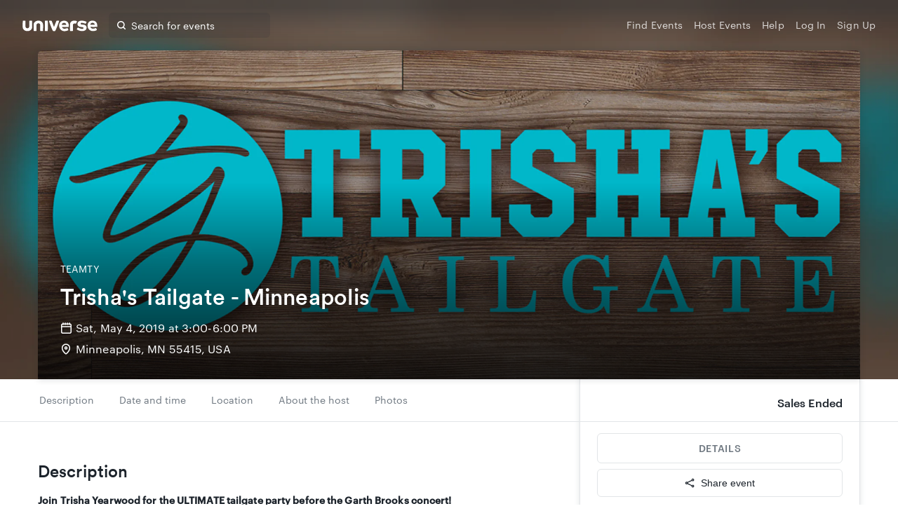

--- FILE ---
content_type: text/javascript
request_url: https://www.universe.com/fan/1.0bde7d4e26590d9fde0f.js
body_size: 17434
content:
(window.webpackJsonp=window.webpackJsonp||[]).push([[1],{165:function(t,e,n){var o;
/*!
  Copyright (c) 2016 Jed Watson.
  Licensed under the MIT License (MIT), see
  http://jedwatson.github.io/classnames
*/
/*!
  Copyright (c) 2016 Jed Watson.
  Licensed under the MIT License (MIT), see
  http://jedwatson.github.io/classnames
*/
!function(){"use strict";var n={}.hasOwnProperty;function r(){for(var t=[],e=0;e<arguments.length;e++){var o=arguments[e];if(o){var s=typeof o;if("string"===s||"number"===s)t.push(o);else if(Array.isArray(o))t.push(r.apply(null,o));else if("object"===s)for(var i in o)n.call(o,i)&&o[i]&&t.push(i)}}return t.join(" ")}void 0!==t&&t.exports?t.exports=r:void 0===(o=function(){return r}.apply(e,[]))||(t.exports=o)}()},169:function(t,e,n){"use strict";Object.defineProperty(e,"__esModule",{value:!0}),e.default=e.Button=e.sizes=e.types=void 0;var o=function(t){if(t&&t.__esModule)return t;var e={};if(null!=t)for(var n in t)if(Object.prototype.hasOwnProperty.call(t,n)){var o=Object.defineProperty&&Object.getOwnPropertyDescriptor?Object.getOwnPropertyDescriptor(t,n):{};o.get||o.set?Object.defineProperty(e,n,o):e[n]=t[n]}return e.default=t,e}(n(2)),r=function(t){return t&&t.__esModule?t:{default:t}}(n(199));function s(t){return(s="function"==typeof Symbol&&"symbol"==typeof Symbol.iterator?function(t){return typeof t}:function(t){return t&&"function"==typeof Symbol&&t.constructor===Symbol&&t!==Symbol.prototype?"symbol":typeof t})(t)}function i(t,e){for(var n=0;n<e.length;n++){var o=e[n];o.enumerable=o.enumerable||!1,o.configurable=!0,"value"in o&&(o.writable=!0),Object.defineProperty(t,o.key,o)}}function u(t){return(u=Object.setPrototypeOf?Object.getPrototypeOf:function(t){return t.__proto__||Object.getPrototypeOf(t)})(t)}function a(t){if(void 0===t)throw new ReferenceError("this hasn't been initialised - super() hasn't been called");return t}function c(t,e){return(c=Object.setPrototypeOf||function(t,e){return t.__proto__=e,t})(t,e)}function p(t,e,n){return e in t?Object.defineProperty(t,e,{value:n,enumerable:!0,configurable:!0,writable:!0}):t[e]=n,t}n(264);e.types={primary:"primary",default:"default",outline:"outline",danger:"danger"};e.sizes={small:"small",default:"default",large:"large"};var l=function(t){function e(t){var n;return function(t,e){if(!(t instanceof e))throw new TypeError("Cannot call a class as a function")}(this,e),p(a(n=function(t,e){return!e||"object"!==s(e)&&"function"!=typeof e?a(t):e}(this,u(e).call(this,t))),"displayName",void 0),p(a(n),"state",void 0),n.state={type:n.props.type||"default",size:n.props.size||"default",loading:n.props.loading||!1},n}return function(t,e){if("function"!=typeof e&&null!==e)throw new TypeError("Super expression must either be null or a function");t.prototype=Object.create(e&&e.prototype,{constructor:{value:t,writable:!0,configurable:!0}}),e&&c(t,e)}(e,o.Component),function(t,e,n){e&&i(t.prototype,e),n&&i(t,n)}(e,[{key:"onClick",value:function(){this.props.disabled||this.props.onClick()}},{key:"render",value:function(){var t=this,e=this.props.children;if(this.props.loading){var n=["primary","danger"].includes(this.props.type);e=o.default.createElement(r.default,{type:"circle",size:this.state.size,inverted:n})}return o.default.createElement("button",{key:this.props.key,className:"Button ".concat(this.state.type,"-type ").concat(this.state.size," ").concat(this.props.className?this.props.className:""),disabled:this.props.disabled,onClick:function(){return t.onClick()}},e)}}]),e}();e.Button=l;var f=l;e.default=f},174:function(t,e){var n=t.exports="undefined"!=typeof window&&window.Math==Math?window:"undefined"!=typeof self&&self.Math==Math?self:Function("return this")();"number"==typeof __g&&(__g=n)},175:function(t,e){var n=t.exports={version:"2.5.7"};"number"==typeof __e&&(__e=n)},176:function(t,e){t.exports=function(t){return"object"==typeof t?null!==t:"function"==typeof t}},177:function(t,e,n){t.exports=!n(178)(function(){return 7!=Object.defineProperty({},"a",{get:function(){return 7}}).a})},178:function(t,e){t.exports=function(t){try{return!!t()}catch(t){return!0}}},179:function(t,e){var n=t.exports="undefined"!=typeof window&&window.Math==Math?window:"undefined"!=typeof self&&self.Math==Math?self:Function("return this")();"number"==typeof __g&&(__g=n)},180:function(t,e){var n=t.exports={version:"2.6.5"};"number"==typeof __e&&(__e=n)},183:function(t,e,n){var o=n(2);function r(t){return o.createElement("svg",t,o.createElement("g",{id:"Page-1",stroke:"none",strokeWidth:"1",fill:"none",fillRule:"evenodd"},o.createElement("g",{id:"Footer-Open-Large-Desktop->=1200",transform:"translate(-1258.000000, -333.000000)",fill:"#6F7881"},o.createElement("g",{id:"glyph-logo_May2016",transform:"translate(1258.000000, 333.000000)"},[o.createElement("g",{id:"Group-3",key:0},o.createElement("path",{d:"M7.99749206,0.00504761905 C5.82549206,0.00504761905 5.55314286,0.0142539683 4.70012698,0.0531746032 C3.84888889,0.092 3.26752381,0.227206349 2.7588254,0.424920635 C2.23292063,0.629269841 1.78692063,0.902730159 1.34228571,1.34733333 C0.89768254,1.79196825 0.624222222,2.23796825 0.419873016,2.76387302 C0.22215873,3.27257143 0.086952381,3.85393651 0.0481269841,4.7051746 C0.00920634921,5.55819048 0,5.83053968 0,8.00253968 C0,10.1745079 0.00920634921,10.4468571 0.0481269841,11.299873 C0.086952381,12.1511111 0.22215873,12.7324762 0.419873016,13.2411746 C0.624222222,13.7670794 0.89768254,14.2130794 1.34228571,14.6577143 C1.78692063,15.1023175 2.23292063,15.3757778 2.7588254,15.5801587 C3.26752381,15.7778413 3.84888889,15.9130476 4.70012698,15.951873 C5.55314286,15.9907937 5.82549206,16 7.99749206,16 C10.1694603,16 10.4418095,15.9907937 11.2948254,15.951873 C12.1460635,15.9130476 12.7274286,15.7778413 13.236127,15.5801587 C13.7620317,15.3757778 14.2080317,15.1023175 14.6526667,14.6577143 C15.0972698,14.2130794 15.3707302,13.7670794 15.5751111,13.2411746 C15.7727937,12.7324762 15.908,12.1511111 15.9468254,11.299873 C15.985746,10.4468571 15.9949524,10.1745079 15.9949524,8.00253968 C15.9949524,5.83053968 15.985746,5.55819048 15.9468254,4.7051746 C15.908,3.85393651 15.7727937,3.27257143 15.5751111,2.76387302 C15.3707302,2.23796825 15.0972698,1.79196825 14.6526667,1.34733333 C14.2080317,0.902730159 13.7620317,0.629269841 13.236127,0.424920635 C12.7274286,0.227206349 12.1460635,0.092 11.2948254,0.0531746032 C10.4418095,0.0142539683 10.1694603,0.00504761905 7.99749206,0.00504761905 Z M7.99749206,1.44603175 C10.1328889,1.44603175 10.3858413,1.45419048 11.2291429,1.49266667 C12.0088889,1.52822222 12.4323492,1.65850794 12.7141587,1.76803175 C13.0874603,1.91311111 13.353873,2.0864127 13.6337143,2.36628571 C13.9135873,2.64612698 14.0868889,2.91253968 14.2319683,3.28584127 C14.3414921,3.56765079 14.4717778,3.99111111 14.5073333,4.77085714 C14.5458095,5.61415873 14.5539683,5.86711111 14.5539683,8.00253968 C14.5539683,10.1379365 14.5458095,10.3908889 14.5073333,11.2341905 C14.4717778,12.0139365 14.3414921,12.4373968 14.2319683,12.7192063 C14.0868889,13.0925079 13.9135873,13.3589206 13.6337143,13.6387619 C13.353873,13.9186349 13.0874603,14.0919365 12.7141587,14.2370159 C12.4323492,14.3465397 12.0088889,14.4768254 11.2291429,14.512381 C10.3859683,14.5508571 10.1330476,14.5590159 7.99749206,14.5590159 C5.86190476,14.5590159 5.60901587,14.5508571 4.76580952,14.512381 C3.98606349,14.4768254 3.56260317,14.3465397 3.28079365,14.2370159 C2.90749206,14.0919365 2.64107937,13.9186349 2.3612381,13.6387619 C2.08139683,13.3589206 1.90806349,13.0925079 1.76298413,12.7192063 C1.65346032,12.4373968 1.5231746,12.0139365 1.48761905,11.2341905 C1.44914286,10.3908889 1.44098413,10.1379365 1.44098413,8.00253968 C1.44098413,5.86711111 1.44914286,5.61415873 1.48761905,4.77085714 C1.5231746,3.99111111 1.65346032,3.56765079 1.76298413,3.28584127 C1.90806349,2.91253968 2.08136508,2.64612698 2.3612381,2.36628571 C2.64107937,2.0864127 2.90749206,1.91311111 3.28079365,1.76803175 C3.56260317,1.65850794 3.98606349,1.52822222 4.76580952,1.49266667 C5.60911111,1.45419048 5.86206349,1.44603175 7.99749206,1.44603175 L7.99749206,1.44603175 Z",id:"Fill-1"})),o.createElement("path",{d:"M7.99749206,10.6683492 C6.5251746,10.6683492 5.33165079,9.4748254 5.33165079,8.00253968 C5.33165079,6.53022222 6.5251746,5.33669841 7.99749206,5.33669841 C9.46977778,5.33669841 10.6633016,6.53022222 10.6633016,8.00253968 C10.6633016,9.4748254 9.46977778,10.6683492 7.99749206,10.6683492 Z M7.99749206,3.89571429 C5.72933333,3.89571429 3.89066667,5.73438095 3.89066667,8.00253968 C3.89066667,10.2706667 5.72933333,12.1093333 7.99749206,12.1093333 C10.265619,12.1093333 12.1042857,10.2706667 12.1042857,8.00253968 C12.1042857,5.73438095 10.265619,3.89571429 7.99749206,3.89571429 L7.99749206,3.89571429 Z",id:"Fill-4",key:1}),o.createElement("path",{d:"M13.226254,3.73346032 C13.226254,4.26349206 12.7965714,4.69314286 12.2665397,4.69314286 C11.7365397,4.69314286 11.3068571,4.26349206 11.3068571,3.73346032 C11.3068571,3.20342857 11.7365397,2.77374603 12.2665397,2.77374603 C12.7965714,2.77374603 13.226254,3.20342857 13.226254,3.73346032",id:"Fill-5",key:2})]))))}r.displayName="Instagram",r.defaultProps={width:"16px",height:"16px",viewBox:"0 0 16 16",version:"1.1"},t.exports=r,r.default=r},190:function(t,e){t.exports=function(t){return"object"==typeof t?null!==t:"function"==typeof t}},192:function(t,e){var n={}.hasOwnProperty;t.exports=function(t,e){return n.call(t,e)}},193:function(t,e,n){var o=n(194),r=n(195);t.exports=function(t){return o(r(t))}},194:function(t,e,n){var o=n(250);t.exports=Object("z").propertyIsEnumerable(0)?Object:function(t){return"String"==o(t)?t.split(""):Object(t)}},195:function(t,e){t.exports=function(t){if(void 0==t)throw TypeError("Can't call method on  "+t);return t}},196:function(t,e){var n=Math.ceil,o=Math.floor;t.exports=function(t){return isNaN(t=+t)?0:(t>0?o:n)(t)}},198:function(t,e,n){t.exports=!n(214)(function(){return 7!=Object.defineProperty({},"a",{get:function(){return 7}}).a})},199:function(t,e,n){"use strict";Object.defineProperty(e,"__esModule",{value:!0}),e.default=void 0;var o=i(n(2)),r=(i(n(1)),i(n(165))),s=i(n(232));function i(t){return t&&t.__esModule?t:{default:t}}function u(t){return(u="function"==typeof Symbol&&"symbol"==typeof Symbol.iterator?function(t){return typeof t}:function(t){return t&&"function"==typeof Symbol&&t.constructor===Symbol&&t!==Symbol.prototype?"symbol":typeof t})(t)}function a(){return(a=Object.assign||function(t){for(var e=1;e<arguments.length;e++){var n=arguments[e];for(var o in n)Object.prototype.hasOwnProperty.call(n,o)&&(t[o]=n[o])}return t}).apply(this,arguments)}function c(t,e){if(null==t)return{};var n,o,r=function(t,e){if(null==t)return{};var n,o,r={},s=Object.keys(t);for(o=0;o<s.length;o++)n=s[o],e.indexOf(n)>=0||(r[n]=t[n]);return r}(t,e);if(Object.getOwnPropertySymbols){var s=Object.getOwnPropertySymbols(t);for(o=0;o<s.length;o++)n=s[o],e.indexOf(n)>=0||Object.prototype.propertyIsEnumerable.call(t,n)&&(r[n]=t[n])}return r}function p(t,e){for(var n=0;n<e.length;n++){var o=e[n];o.enumerable=o.enumerable||!1,o.configurable=!0,"value"in o&&(o.writable=!0),Object.defineProperty(t,o.key,o)}}function l(t,e){return!e||"object"!==u(e)&&"function"!=typeof e?function(t){if(void 0===t)throw new ReferenceError("this hasn't been initialised - super() hasn't been called");return t}(t):e}function f(t){return(f=Object.setPrototypeOf?Object.getPrototypeOf:function(t){return t.__proto__||Object.getPrototypeOf(t)})(t)}function g(t,e){return(g=Object.setPrototypeOf||function(t,e){return t.__proto__=e,t})(t,e)}function h(t,e,n){return e in t?Object.defineProperty(t,e,{value:n,enumerable:!0,configurable:!0,writable:!0}):t[e]=n,t}n(262);var d=function(t){function e(){return function(t,e){if(!(t instanceof e))throw new TypeError("Cannot call a class as a function")}(this,e),l(this,f(e).apply(this,arguments))}return function(t,e){if("function"!=typeof e&&null!==e)throw new TypeError("Super expression must either be null or a function");t.prototype=Object.create(e&&e.prototype,{constructor:{value:t,writable:!0,configurable:!0}}),e&&g(t,e)}(e,o.default.Component),function(t,e,n){e&&p(t.prototype,e),n&&p(t,n)}(e,[{key:"render",value:function(){var t,e=this.props,n=e.className,i=e.type,u=e.size,p=e.prefixCls,l=c(e,["className","type","size","prefixCls"]),f=(0,r.default)(p,(h(t={},"".concat(p,"-sm"),"small"===u),h(t,"".concat(p,"-md"),"medium"===u),h(t,"".concat(p,"-lg"),"large"===u),h(t,"".concat(p,"-circle"),"circle"===i),h(t,"".concat(p,"-dots"),"dots"===i),h(t,"".concat(p,"-inverted"),this.props.inverted),t),n),g=(0,s.default)(l,["size","type","inverted"]);return"circle"===i?o.default.createElement("div",a({},g,{className:"Spinner-container"}),o.default.createElement("span",{className:f})):o.default.createElement("div",{className:f},o.default.createElement("div",null),o.default.createElement("div",null),o.default.createElement("div",null))}}]),e}();e.default=d,h(d,"defaultProps",{type:"dots",size:"medium",inverted:!1,prefixCls:"Spinner"})},214:function(t,e){t.exports=function(t){try{return!!t()}catch(t){return!0}}},223:function(t,e,n){var o=n(330),r=n(335);t.exports=n(198)?function(t,e,n){return o.f(t,e,r(1,n))}:function(t,e,n){return t[e]=n,t}},224:function(t,e){var n=0,o=Math.random();t.exports=function(t){return"Symbol(".concat(void 0===t?"":t,")_",(++n+o).toString(36))}},225:function(t,e,n){var o=n(180),r=n(179),s=r["__core-js_shared__"]||(r["__core-js_shared__"]={});(t.exports=function(t,e){return s[t]||(s[t]=void 0!==e?e:{})})("versions",[]).push({version:o.version,mode:n(338)?"pure":"global",copyright:"© 2019 Denis Pushkarev (zloirock.ru)"})},232:function(t,e,n){"use strict";n.r(e);var o=n(233),r=n.n(o);e.default=function(t,e){for(var n=r()({},t),o=0;o<e.length;o++)delete n[e[o]];return n}},233:function(t,e,n){"use strict";e.__esModule=!0;var o=function(t){return t&&t.__esModule?t:{default:t}}(n(234));e.default=o.default||function(t){for(var e=1;e<arguments.length;e++){var n=arguments[e];for(var o in n)Object.prototype.hasOwnProperty.call(n,o)&&(t[o]=n[o])}return t}},234:function(t,e,n){t.exports={default:n(235),__esModule:!0}},235:function(t,e,n){n(236),t.exports=n(175).Object.assign},236:function(t,e,n){var o=n(237);o(o.S+o.F,"Object",{assign:n(247)})},237:function(t,e,n){var o=n(174),r=n(175),s=n(238),i=n(240),u=n(192),a=function(t,e,n){var c,p,l,f=t&a.F,g=t&a.G,h=t&a.S,d=t&a.P,C=t&a.B,v=t&a.W,y=g?r:r[e]||(r[e]={}),m=y.prototype,b=g?o:h?o[e]:(o[e]||{}).prototype;for(c in g&&(n=e),n)(p=!f&&b&&void 0!==b[c])&&u(y,c)||(l=p?b[c]:n[c],y[c]=g&&"function"!=typeof b[c]?n[c]:C&&p?s(l,o):v&&b[c]==l?function(t){var e=function(e,n,o){if(this instanceof t){switch(arguments.length){case 0:return new t;case 1:return new t(e);case 2:return new t(e,n)}return new t(e,n,o)}return t.apply(this,arguments)};return e.prototype=t.prototype,e}(l):d&&"function"==typeof l?s(Function.call,l):l,d&&((y.virtual||(y.virtual={}))[c]=l,t&a.R&&m&&!m[c]&&i(m,c,l)))};a.F=1,a.G=2,a.S=4,a.P=8,a.B=16,a.W=32,a.U=64,a.R=128,t.exports=a},238:function(t,e,n){var o=n(239);t.exports=function(t,e,n){if(o(t),void 0===e)return t;switch(n){case 1:return function(n){return t.call(e,n)};case 2:return function(n,o){return t.call(e,n,o)};case 3:return function(n,o,r){return t.call(e,n,o,r)}}return function(){return t.apply(e,arguments)}}},239:function(t,e){t.exports=function(t){if("function"!=typeof t)throw TypeError(t+" is not a function!");return t}},240:function(t,e,n){var o=n(241),r=n(246);t.exports=n(177)?function(t,e,n){return o.f(t,e,r(1,n))}:function(t,e,n){return t[e]=n,t}},241:function(t,e,n){var o=n(242),r=n(243),s=n(245),i=Object.defineProperty;e.f=n(177)?Object.defineProperty:function(t,e,n){if(o(t),e=s(e,!0),o(n),r)try{return i(t,e,n)}catch(t){}if("get"in n||"set"in n)throw TypeError("Accessors not supported!");return"value"in n&&(t[e]=n.value),t}},242:function(t,e,n){var o=n(176);t.exports=function(t){if(!o(t))throw TypeError(t+" is not an object!");return t}},243:function(t,e,n){t.exports=!n(177)&&!n(178)(function(){return 7!=Object.defineProperty(n(244)("div"),"a",{get:function(){return 7}}).a})},244:function(t,e,n){var o=n(176),r=n(174).document,s=o(r)&&o(r.createElement);t.exports=function(t){return s?r.createElement(t):{}}},245:function(t,e,n){var o=n(176);t.exports=function(t,e){if(!o(t))return t;var n,r;if(e&&"function"==typeof(n=t.toString)&&!o(r=n.call(t)))return r;if("function"==typeof(n=t.valueOf)&&!o(r=n.call(t)))return r;if(!e&&"function"==typeof(n=t.toString)&&!o(r=n.call(t)))return r;throw TypeError("Can't convert object to primitive value")}},246:function(t,e){t.exports=function(t,e){return{enumerable:!(1&t),configurable:!(2&t),writable:!(4&t),value:e}}},247:function(t,e,n){"use strict";var o=n(248),r=n(259),s=n(260),i=n(261),u=n(194),a=Object.assign;t.exports=!a||n(178)(function(){var t={},e={},n=Symbol(),o="abcdefghijklmnopqrst";return t[n]=7,o.split("").forEach(function(t){e[t]=t}),7!=a({},t)[n]||Object.keys(a({},e)).join("")!=o})?function(t,e){for(var n=i(t),a=arguments.length,c=1,p=r.f,l=s.f;a>c;)for(var f,g=u(arguments[c++]),h=p?o(g).concat(p(g)):o(g),d=h.length,C=0;d>C;)l.call(g,f=h[C++])&&(n[f]=g[f]);return n}:a},248:function(t,e,n){var o=n(249),r=n(258);t.exports=Object.keys||function(t){return o(t,r)}},249:function(t,e,n){var o=n(192),r=n(193),s=n(251)(!1),i=n(254)("IE_PROTO");t.exports=function(t,e){var n,u=r(t),a=0,c=[];for(n in u)n!=i&&o(u,n)&&c.push(n);for(;e.length>a;)o(u,n=e[a++])&&(~s(c,n)||c.push(n));return c}},250:function(t,e){var n={}.toString;t.exports=function(t){return n.call(t).slice(8,-1)}},251:function(t,e,n){var o=n(193),r=n(252),s=n(253);t.exports=function(t){return function(e,n,i){var u,a=o(e),c=r(a.length),p=s(i,c);if(t&&n!=n){for(;c>p;)if((u=a[p++])!=u)return!0}else for(;c>p;p++)if((t||p in a)&&a[p]===n)return t||p||0;return!t&&-1}}},252:function(t,e,n){var o=n(196),r=Math.min;t.exports=function(t){return t>0?r(o(t),9007199254740991):0}},253:function(t,e,n){var o=n(196),r=Math.max,s=Math.min;t.exports=function(t,e){return(t=o(t))<0?r(t+e,0):s(t,e)}},254:function(t,e,n){var o=n(255)("keys"),r=n(257);t.exports=function(t){return o[t]||(o[t]=r(t))}},255:function(t,e,n){var o=n(175),r=n(174),s=r["__core-js_shared__"]||(r["__core-js_shared__"]={});(t.exports=function(t,e){return s[t]||(s[t]=void 0!==e?e:{})})("versions",[]).push({version:o.version,mode:n(256)?"pure":"global",copyright:"© 2018 Denis Pushkarev (zloirock.ru)"})},256:function(t,e){t.exports=!0},257:function(t,e){var n=0,o=Math.random();t.exports=function(t){return"Symbol(".concat(void 0===t?"":t,")_",(++n+o).toString(36))}},258:function(t,e){t.exports="constructor,hasOwnProperty,isPrototypeOf,propertyIsEnumerable,toLocaleString,toString,valueOf".split(",")},259:function(t,e){e.f=Object.getOwnPropertySymbols},260:function(t,e){e.f={}.propertyIsEnumerable},261:function(t,e,n){var o=n(195);t.exports=function(t){return Object(o(t))}},262:function(t,e,n){},264:function(t,e,n){},318:function(t,e,n){var o=n(179),r=n(180),s=n(223),i=n(336),u=n(339),a=function(t,e,n){var c,p,l,f,g=t&a.F,h=t&a.G,d=t&a.S,C=t&a.P,v=t&a.B,y=h?o:d?o[e]||(o[e]={}):(o[e]||{}).prototype,m=h?r:r[e]||(r[e]={}),b=m.prototype||(m.prototype={});for(c in h&&(n=e),n)l=((p=!g&&y&&void 0!==y[c])?y:n)[c],f=v&&p?u(l,o):C&&"function"==typeof l?u(Function.call,l):l,y&&i(y,c,l,t&a.U),m[c]!=l&&s(m,c,f),C&&b[c]!=l&&(b[c]=l)};o.core=r,a.F=1,a.G=2,a.S=4,a.P=8,a.B=16,a.W=32,a.U=64,a.R=128,t.exports=a},319:function(t,e){var n={}.hasOwnProperty;t.exports=function(t,e){return n.call(t,e)}},321:function(t,e){function n(){return t.exports=n=Object.assign||function(t){for(var e=1;e<arguments.length;e++){var n=arguments[e];for(var o in n)Object.prototype.hasOwnProperty.call(n,o)&&(t[o]=n[o])}return t},n.apply(this,arguments)}t.exports=n},330:function(t,e,n){var o=n(331),r=n(332),s=n(334),i=Object.defineProperty;e.f=n(198)?Object.defineProperty:function(t,e,n){if(o(t),e=s(e,!0),o(n),r)try{return i(t,e,n)}catch(t){}if("get"in n||"set"in n)throw TypeError("Accessors not supported!");return"value"in n&&(t[e]=n.value),t}},331:function(t,e,n){var o=n(190);t.exports=function(t){if(!o(t))throw TypeError(t+" is not an object!");return t}},332:function(t,e,n){t.exports=!n(198)&&!n(214)(function(){return 7!=Object.defineProperty(n(333)("div"),"a",{get:function(){return 7}}).a})},333:function(t,e,n){var o=n(190),r=n(179).document,s=o(r)&&o(r.createElement);t.exports=function(t){return s?r.createElement(t):{}}},334:function(t,e,n){var o=n(190);t.exports=function(t,e){if(!o(t))return t;var n,r;if(e&&"function"==typeof(n=t.toString)&&!o(r=n.call(t)))return r;if("function"==typeof(n=t.valueOf)&&!o(r=n.call(t)))return r;if(!e&&"function"==typeof(n=t.toString)&&!o(r=n.call(t)))return r;throw TypeError("Can't convert object to primitive value")}},335:function(t,e){t.exports=function(t,e){return{enumerable:!(1&t),configurable:!(2&t),writable:!(4&t),value:e}}},336:function(t,e,n){var o=n(179),r=n(223),s=n(319),i=n(224)("src"),u=n(337),a=(""+u).split("toString");n(180).inspectSource=function(t){return u.call(t)},(t.exports=function(t,e,n,u){var c="function"==typeof n;c&&(s(n,"name")||r(n,"name",e)),t[e]!==n&&(c&&(s(n,i)||r(n,i,t[e]?""+t[e]:a.join(String(e)))),t===o?t[e]=n:u?t[e]?t[e]=n:r(t,e,n):(delete t[e],r(t,e,n)))})(Function.prototype,"toString",function(){return"function"==typeof this&&this[i]||u.call(this)})},337:function(t,e,n){t.exports=n(225)("native-function-to-string",Function.toString)},338:function(t,e){t.exports=!1},339:function(t,e,n){var o=n(340);t.exports=function(t,e,n){if(o(t),void 0===e)return t;switch(n){case 1:return function(n){return t.call(e,n)};case 2:return function(n,o){return t.call(e,n,o)};case 3:return function(n,o,r){return t.call(e,n,o,r)}}return function(){return t.apply(e,arguments)}}},340:function(t,e){t.exports=function(t){if("function"!=typeof t)throw TypeError(t+" is not a function!");return t}},347:function(t,e,n){"use strict";n.r(e),function(t){var o=n(2),r=function(t,e){return(r=Object.setPrototypeOf||{__proto__:[]}instanceof Array&&function(t,e){t.__proto__=e}||function(t,e){for(var n in e)e.hasOwnProperty(n)&&(t[n]=e[n])})(t,e)};function s(t,e){function n(){this.constructor=t}r(t,e),t.prototype=null===e?Object.create(e):(n.prototype=e.prototype,new n)}var i=function(){return(i=Object.assign||function(t){for(var e,n=1,o=arguments.length;n<o;n++)for(var r in e=arguments[n])Object.prototype.hasOwnProperty.call(e,r)&&(t[r]=e[r]);return t}).apply(this,arguments)},u="undefined"!=typeof globalThis?globalThis:"undefined"!=typeof window?window:void 0!==t?t:"undefined"!=typeof self?self:{};var a=function(t,e){return t(e={exports:{}},e.exports),e.exports}(function(t){
/*!
  Copyright (c) 2017 Jed Watson.
  Licensed under the MIT License (MIT), see
  http://jedwatson.github.io/classnames
*/
!function(){var e={}.hasOwnProperty;function n(){for(var t=[],o=0;o<arguments.length;o++){var r=arguments[o];if(r){var s=typeof r;if("string"===s||"number"===s)t.push(r);else if(Array.isArray(r)&&r.length){var i=n.apply(null,r);i&&t.push(i)}else if("object"===s)for(var u in r)e.call(r,u)&&r[u]&&t.push(u)}}return t.join(" ")}t.exports?(n.default=n,t.exports=n):window.classNames=n}()}),c="Expected a function",p=NaN,l="[object Symbol]",f=/^\s+|\s+$/g,g=/^[-+]0x[0-9a-f]+$/i,h=/^0b[01]+$/i,d=/^0o[0-7]+$/i,C=parseInt,v="object"==typeof u&&u&&u.Object===Object&&u,y="object"==typeof self&&self&&self.Object===Object&&self,m=v||y||Function("return this")(),b=Object.prototype.toString,S=Math.max,w=Math.min,x=function(){return m.Date.now()};function O(t){var e=typeof t;return!!t&&("object"==e||"function"==e)}function M(t){if("number"==typeof t)return t;if(function(t){return"symbol"==typeof t||function(t){return!!t&&"object"==typeof t}(t)&&b.call(t)==l}(t))return p;if(O(t)){var e="function"==typeof t.valueOf?t.valueOf():t;t=O(e)?e+"":e}if("string"!=typeof t)return 0===t?t:+t;t=t.replace(f,"");var n=h.test(t);return n||d.test(t)?C(t.slice(2),n?2:8):g.test(t)?p:+t}var L=function(t,e,n){var o,r,s,i,u,a,p=0,l=!1,f=!1,g=!0;if("function"!=typeof t)throw new TypeError(c);function h(e){var n=o,s=r;return o=r=void 0,p=e,i=t.apply(s,n)}function d(t){var n=t-a;return void 0===a||n>=e||n<0||f&&t-p>=s}function C(){var t=x();if(d(t))return v(t);u=setTimeout(C,function(t){var n=e-(t-a);return f?w(n,s-(t-p)):n}(t))}function v(t){return u=void 0,g&&o?h(t):(o=r=void 0,i)}function y(){var t=x(),n=d(t);if(o=arguments,r=this,a=t,n){if(void 0===u)return function(t){return p=t,u=setTimeout(C,e),l?h(t):i}(a);if(f)return u=setTimeout(C,e),h(a)}return void 0===u&&(u=setTimeout(C,e)),i}return e=M(e)||0,O(n)&&(l=!!n.leading,s=(f="maxWait"in n)?S(M(n.maxWait)||0,e):s,g="trailing"in n?!!n.trailing:g),y.cancel=function(){void 0!==u&&clearTimeout(u),p=0,o=a=r=u=void 0},y.flush=function(){return void 0===u?i:v(x())},y},_={autoActivateFirstSuggest:!1,disabled:!1,fixtures:[],getSuggestLabel:function(t){return t.description},highlightMatch:!0,ignoreEnter:!1,ignoreTab:!1,initialValue:"",maxFixtures:10,minLength:1,onKeyDown:function(){},onKeyPress:function(){},placeholder:"Search places",queryDelay:250,skipSuggest:function(){return!1},style:{}},j=["autoCapitalize","autoComplete","autoCorrect","autoFocus","disabled","form","formAction","formEncType","formMethod","formNoValidate","formTarget","height","id","inputMode","maxLength","name","onClick","onContextMenu","onCopy","onCut","onDoubleClick","onMouseDown","onMouseEnter","onMouseLeave","onMouseMove","onMouseOut","onMouseOver","onMouseUp","onPaste","pattern","placeholder","readOnly","required","size","spellCheck","tabIndex","title","aria-atomic","aria-busy","aria-controls","aria-current","aria-describedby","aria-details","aria-disabled","aria-dropeffect","aria-errormessage","aria-flowto","aria-grabbed","aria-haspopup","aria-hidden","aria-invalid","aria-keyshortcuts","aria-label","aria-labelledby","aria-live","aria-owns","aria-relevant","aria-roledescription","aria-activedescendant","aria-autocomplete","aria-multiline","aria-placeholder","aria-readonly","aria-required"];function E(t){var e={};return j.forEach(function(n){t[n]&&(e[n]=t[n])}),e}var P=function(t){function e(e){var n=t.call(this,e)||this;return n.input=null,n.onChange=n.onChange.bind(n),n.onInputKeyDown=n.onInputKeyDown.bind(n),n}return s(e,t),e.prototype.onChange=function(){this.input&&this.props.onChange(this.input.value)},e.prototype.onInputKeyDown=function(t){switch(this.props.onKeyDown&&this.props.onKeyDown(t),t.which){case 40:t.shiftKey||(t.preventDefault(),this.props.onNext());break;case 38:t.shiftKey||(t.preventDefault(),this.props.onPrev());break;case 13:this.props.doNotSubmitOnEnter&&t.preventDefault(),this.props.ignoreEnter||this.props.onSelect();break;case 9:this.props.ignoreTab||this.props.onSelect();break;case 27:this.props.onEscape()}},e.prototype.focus=function(){this.input&&this.input.focus()},e.prototype.blur=function(){this.input&&this.input.blur()},e.prototype.render=function(){var t=this,e=E(this.props),n=a("geosuggest__input",this.props.className);return Object(o.createElement)("input",i({className:n,ref:function(e){return t.input=e},type:"text"},e,{value:this.props.value,style:this.props.style,onKeyDown:this.onInputKeyDown,onChange:this.onChange,onKeyPress:this.props.onKeyPress,onFocus:this.props.onFocus,onBlur:this.props.onBlur}))},e.defaultProps={autoComplete:"nope",className:"",onBlur:function(){},onChange:function(){},onEscape:function(){},onFocus:function(){},onKeyDown:function(){},onKeyPress:function(){},onNext:function(){},onPrev:function(){},onSelect:function(){},value:""},e}(o.PureComponent),I=function(t){function e(e){var n=t.call(this,e)||this;return n.ref=null,n.onClick=n.onClick.bind(n),n}return s(e,t),e.prototype.makeBold=function(t,e){return Object(o.createElement)("b",{className:"geosuggest__item__matched-text",key:e},t)},e.prototype.formatMatchedText=function(t,e){if(!t||!e.matchedSubstrings)return e.label;var n=e.matchedSubstrings.offset,r=n+e.matchedSubstrings.length,s=this.makeBold(e.label.substring(n,r),e.label),i="",u="";return n>0&&(i=e.label.slice(0,n)),r<e.label.length&&(u=e.label.slice(r)),Object(o.createElement)("span",null,i,s,u)},e.prototype.componentWillReceiveProps=function(t){t.isActive&&!this.props.isActive&&this.scrollIfNeeded()},e.prototype.scrollIfNeeded=function(){var t=this.ref,e=t&&t.parentElement;if(t&&e){var n=t.offsetTop-e.offsetTop<e.scrollTop,o=t.offsetTop-e.offsetTop+t.clientHeight>e.scrollTop+e.clientHeight;(n||o)&&(e.scrollTop=t.offsetTop-e.offsetTop-e.clientHeight/2+t.clientHeight/2)}},e.prototype.onClick=function(t){t.preventDefault(),this.props.onSelect(this.props.suggest)},e.prototype.render=function(){var t,e=this,n=this.props.suggest,r=a("geosuggest__item",this.props.className,this.props.suggestItemClassName,{"geosuggest__item--active":this.props.isActive},((t={})[this.props.activeClassName||""]=this.props.activeClassName?this.props.isActive:null,t)),s=n.label;return this.props.renderSuggestItem?s=this.props.renderSuggestItem(n,this.props.userInput):this.props.isHighlightMatch&&(s=this.formatMatchedText(this.props.userInput,n)),Object(o.createElement)("li",{className:r,ref:function(t){return e.ref=t},style:this.props.style,onMouseDown:this.props.onMouseDown,onMouseOut:this.props.onMouseOut,onClick:this.onClick},s)},e}(o.PureComponent),N=function(t){function e(){return null!==t&&t.apply(this,arguments)||this}return s(e,t),e.prototype.isHidden=function(){return this.props.isHidden||0===this.props.suggests.length},e.prototype.componentWillReceiveProps=function(t){t.suggests!==this.props.suggests&&0===t.suggests.length&&this.props.onSuggestNoResults()},e.prototype.render=function(){var t,e=this,n=a("geosuggest__suggests",this.props.suggestsClassName,{"geosuggest__suggests--hidden":this.isHidden()},((t={})[this.props.hiddenClassName||""]=this.props.hiddenClassName?this.isHidden():null,t));return Object(o.createElement)("ul",{className:n,style:this.props.style},this.props.suggests.map(function(t){var n=e.props.activeSuggest&&t.placeId===e.props.activeSuggest.placeId||!1;return Object(o.createElement)(I,{key:t.placeId,className:t.className||"",userInput:e.props.userInput,isHighlightMatch:e.props.isHighlightMatch,suggest:t,style:e.props.suggestItemStyle,suggestItemClassName:e.props.suggestItemClassName,isActive:n,activeClassName:e.props.suggestItemActiveClassName,onMouseDown:e.props.onSuggestMouseDown,onMouseOut:e.props.onSuggestMouseOut,onSelect:e.props.onSuggestSelect,renderSuggestItem:e.props.renderSuggestItem})}))},e}(o.PureComponent);var k=function(t){function e(e){var n=t.call(this,e)||this;return n.googleMaps=null,n.autocompleteService=null,n.placesService=null,n.sessionToken=void 0,n.geocoder=null,n.input=null,n.state={activeSuggest:null,ignoreBlur:!1,isLoading:!1,isSuggestsHidden:!0,suggests:[],userInput:e.initialValue||""},n.onInputChange=n.onInputChange.bind(n),n.onAfterInputChange=n.onAfterInputChange.bind(n),n.onInputFocus=n.onInputFocus.bind(n),n.onInputBlur=n.onInputBlur.bind(n),n.onNext=n.onNext.bind(n),n.onPrev=n.onPrev.bind(n),n.onSelect=n.onSelect.bind(n),n.onSuggestMouseDown=n.onSuggestMouseDown.bind(n),n.onSuggestMouseOut=n.onSuggestMouseOut.bind(n),n.onSuggestNoResults=n.onSuggestNoResults.bind(n),n.hideSuggests=n.hideSuggests.bind(n),n.selectSuggest=n.selectSuggest.bind(n),e.queryDelay&&(n.onAfterInputChange=L(n.onAfterInputChange,e.queryDelay)),n}return s(e,t),e.prototype.componentWillReceiveProps=function(t){this.props.initialValue!==t.initialValue&&this.setState({userInput:t.initialValue||""})},e.prototype.componentWillMount=function(){if("undefined"!=typeof window){var t=this.props.googleMaps||window.google&&window.google.maps||this.googleMaps;t?(this.googleMaps=t,this.autocompleteService=new t.places.AutocompleteService,this.placesService=new t.places.PlacesService(document.createElement("div")),this.sessionToken=new t.places.AutocompleteSessionToken,this.geocoder=new t.Geocoder):console&&console.error("Google maps API was not found in the page.")}},e.prototype.componentWillUnmount=function(){clearTimeout(this.timer)},e.prototype.onInputChange=function(t){t||this.props.onSuggestSelect&&this.props.onSuggestSelect(),this.setState({userInput:t},this.onAfterInputChange)},e.prototype.onAfterInputChange=function(){this.showSuggests(),this.props.onChange&&this.props.onChange(this.state.userInput)},e.prototype.onInputFocus=function(){this.props.onFocus&&this.props.onFocus(),this.showSuggests()},e.prototype.onInputBlur=function(){this.state.ignoreBlur||this.hideSuggests()},e.prototype.onNext=function(){this.activateSuggest("next")},e.prototype.onPrev=function(){this.activateSuggest("prev")},e.prototype.onSelect=function(){this.selectSuggest(this.state.activeSuggest)},e.prototype.onSuggestMouseDown=function(){this.setState({ignoreBlur:!0})},e.prototype.onSuggestMouseOut=function(){this.setState({ignoreBlur:!1})},e.prototype.onSuggestNoResults=function(){this.props.onSuggestNoResults&&this.props.onSuggestNoResults(this.state.userInput)},e.prototype.focus=function(){this.input&&this.input.focus()},e.prototype.blur=function(){this.input&&this.input.blur()},e.prototype.update=function(t){this.setState({userInput:t}),this.props.onChange&&this.props.onChange(t)},e.prototype.clear=function(){this.setState({userInput:""},this.hideSuggests)},e.prototype.searchSuggests=function(){var t=this;if(this.state.userInput){var e={input:this.state.userInput,sessionToken:this.sessionToken},n=this.state.userInput.length;if(!(this.props.minLength&&n<this.props.minLength)){var o=this.props,r=o.location,s=o.radius,i=o.bounds,u=o.types,a=o.country;r&&(e.location=r),s&&(e.radius=Number(this.props.radius)),i&&(e.bounds=i),u&&(e.types=u),a&&(e.componentRestrictions={country:a}),this.setState({isLoading:!0},function(){t.autocompleteService?t.autocompleteService.getPlacePredictions(e,function(e){t.setState({isLoading:!1}),t.updateSuggests(e||[],function(){t.props.autoActivateFirstSuggest&&!t.state.activeSuggest&&t.activateSuggest("next")})}):t.setState({isLoading:!1})})}}else this.updateSuggests()},e.prototype.updateSuggests=function(t,e){var n=this;void 0===t&&(t=[]),void 0===e&&(e=function(){});var o,r=[],s=this.state.userInput,u=this.props,a=u.skipSuggest,c=u.maxFixtures,p=u.fixtures,l=new RegExp(function(t){return t.replace(/[\-\[\]\/\{\}\(\)\*\+\?\.\\\^\$\|]/g,"\\$&")}(s),"gim"),f=0;p&&p.forEach(function(t){c&&f>=c||a&&!a(t)&&t.label.match(l)&&(f++,r.push(i({},t,{isFixture:!0,matchedSubstrings:{length:s.length,offset:t.label.indexOf(s)},placeId:t.placeId||t.label})))}),t.forEach(function(t){a&&!a(t)&&r.push({description:t.description,isFixture:!1,label:n.props.getSuggestLabel?n.props.getSuggestLabel(t):"",matchedSubstrings:t.matched_substrings[0],placeId:t.place_id})}),o=this.updateActiveSuggest(r),this.props.onUpdateSuggests&&this.props.onUpdateSuggests(r,o),this.setState({suggests:r,activeSuggest:o},e)},e.prototype.updateActiveSuggest=function(t){void 0===t&&(t=[]);var e=this.state.activeSuggest;if(e){var n=t.filter(function(t){return e&&e.placeId===t.placeId&&e.isFixture===t.isFixture})[0];e=n||null}return e},e.prototype.showSuggests=function(){this.searchSuggests(),this.setState({isSuggestsHidden:!1})},e.prototype.hideSuggests=function(){var t=this;this.props.onBlur&&this.props.onBlur(this.state.userInput),this.timer=window.setTimeout(function(){t.setState({activeSuggest:null,isSuggestsHidden:!0})},100)},e.prototype.activateSuggest=function(t){if(this.state.isSuggestsHidden)this.showSuggests();else{for(var e=this.state.suggests.length-1,n="next"===t,o=null,r=0,s=0;s<=e;s++)this.state.suggests[s]===this.state.activeSuggest&&(r=n?s+1:s-1);this.state.activeSuggest||(r=n?0:e),r>=0&&r<=e&&(o=this.state.suggests[r]),this.props.onActivateSuggest&&this.props.onActivateSuggest(o),this.setState({activeSuggest:o})}},e.prototype.selectSuggest=function(t){var e=t||{isFixture:!1,label:this.state.userInput,placeId:this.state.userInput};if(!t&&this.props.autoActivateFirstSuggest&&this.state.suggests.length>0&&(e=this.state.suggests[0]),this.setState({isSuggestsHidden:!0,userInput:"object"!=typeof e.label?e.label:e.description||""}),e.location)return this.setState({ignoreBlur:!1}),void(this.props.onSuggestSelect&&this.props.onSuggestSelect(e));this.geocodeSuggest(e)},e.prototype.geocodeSuggest=function(t){var e=this;if(this.geocoder)if(t.placeId&&!t.isFixture&&this.placesService){var n={placeId:t.placeId,sessionToken:this.sessionToken};this.props.placeDetailFields&&(n.fields=["geometry"].concat(this.props.placeDetailFields)),this.placesService.getDetails(n,function(n,o){if(o===e.googleMaps.places.PlacesServiceStatus.OK){var r=n,s=r.geometry&&r.geometry.location,u=i({},t,{gmaps:r,location:{lat:s.lat(),lng:s.lng()}});e.sessionToken=new google.maps.places.AutocompleteSessionToken,e.props.onSuggestSelect&&e.props.onSuggestSelect(u)}})}else{n={address:t.label,bounds:this.props.bounds,componentRestrictions:this.props.country?{country:this.props.country}:void 0,location:this.props.location};this.geocoder.geocode(n,function(n,o){if(o===e.googleMaps.GeocoderStatus.OK){var r=n[0],s=r.geometry&&r.geometry.location,u=i({},t,{gmaps:r,location:{lat:s.lat(),lng:s.lng()}});e.props.onSuggestSelect&&e.props.onSuggestSelect(u)}})}},e.prototype.render=function(){var t=this,e=E(this.props),n=a("geosuggest",this.props.className,{"geosuggest--loading":this.state.isLoading}),r=this.props.label&&e.id,s=Object(o.createElement)(P,i({className:this.props.inputClassName,ref:function(e){return t.input=e},value:this.state.userInput,doNotSubmitOnEnter:!this.state.isSuggestsHidden,ignoreTab:this.props.ignoreTab,ignoreEnter:this.props.ignoreEnter,style:this.props.style&&this.props.style.input,onChange:this.onInputChange,onFocus:this.onInputFocus,onBlur:this.onInputBlur,onKeyDown:this.props.onKeyDown,onKeyPress:this.props.onKeyPress,onNext:this.onNext,onPrev:this.onPrev,onSelect:this.onSelect,onEscape:this.hideSuggests},e)),u=Object(o.createElement)(N,{isHidden:this.state.isSuggestsHidden,style:this.props.style&&this.props.style.suggests,suggestItemStyle:this.props.style&&this.props.style.suggestItem,userInput:this.state.userInput,isHighlightMatch:Boolean(this.props.highlightMatch),suggestsClassName:this.props.suggestsClassName,suggestItemClassName:this.props.suggestItemClassName,suggests:this.state.suggests,hiddenClassName:this.props.suggestsHiddenClassName,suggestItemActiveClassName:this.props.suggestItemActiveClassName,activeSuggest:this.state.activeSuggest,onSuggestNoResults:this.onSuggestNoResults,onSuggestMouseDown:this.onSuggestMouseDown,onSuggestMouseOut:this.onSuggestMouseOut,onSuggestSelect:this.selectSuggest,renderSuggestItem:this.props.renderSuggestItem});return Object(o.createElement)("div",{className:n},Object(o.createElement)("div",{className:"geosuggest__input-wrapper"},r&&Object(o.createElement)("label",{className:"geosuggest__label",htmlFor:e.id},this.props.label),s),Object(o.createElement)("div",{className:"geosuggest__suggests-wrapper"},u))},e.defaultProps=_,e}(o.Component);e.default=k}.call(this,n(19))},348:function(t,e,n){},349:function(t,e,n){n(526),t.exports=n(180).RegExp.escape},350:function(t,e,n){var o=n(2);function r(t){return o.createElement("svg",t,o.createElement("g",{id:"location-path",stroke:"none",strokeWidth:"1",fill:"none",fillRule:"evenodd"},o.createElement("path",{d:"M2.39955149,6.72467972 L13.0641816,2.05801306 C13.6199015,1.81483913 14.1851255,2.38017104 13.941998,2.93599717 L9.27622237,13.6026638 C9.01540914,14.1989222 8.1425076,14.1063741 8.01247284,13.4686766 L7.08373481,8.91409528 L2.53449201,7.9888695 C1.89622073,7.85966418 1.80293828,6.98574785 2.39955149,6.72467972 Z",fill:"#3A66E5"})))}r.displayName="Location",r.defaultProps={width:"16px",height:"16px",viewBox:"0 0 16 16",version:"1.1"},t.exports=r,r.default=r},353:function(t,e,n){var o=n(2);function r(t){return o.createElement("svg",t,o.createElement("path",{d:"M21.5999 11.9999C21.5999 6.69686 17.3029 2.3999 11.9999 2.3999C6.69686 2.3999 2.3999 6.69686 2.3999 11.9999C2.3999 16.5004 5.49878 20.2789 9.68054 21.3157V14.9337H7.6991V11.9999H9.68054V10.7365C9.68054 7.4687 11.1589 5.95574 14.3653 5.95574C14.9721 5.95574 16.0242 6.07478 16.4505 6.19382V8.8511C16.2239 8.82806 15.8322 8.81654 15.3407 8.81654C13.7663 8.81654 13.1596 9.41174 13.1596 10.9631V11.9999H16.2969L15.7593 14.9337H13.1634V21.5308C17.9173 20.9548 21.5999 16.9074 21.5999 11.9999Z",fill:"#1C232B"}))}r.displayName="FacebookCircle",r.defaultProps={width:"24",height:"24",viewBox:"0 0 24 24",fill:"none"},t.exports=r,r.default=r},354:function(t,e,n){var o=n(2);function r(t){return o.createElement("svg",t,o.createElement("path",{fillRule:"evenodd",clipRule:"evenodd",d:"M20.5781 6.26725C20.876 6.56706 21.0899 6.93986 21.1985 7.34833C21.5999 8.85596 21.5999 12 21.5999 12C21.5999 12 21.5999 15.144 21.1985 16.6516C21.0899 17.0601 20.876 17.4329 20.5781 17.7327C20.2802 18.0325 19.9088 18.2488 19.501 18.36C17.9999 18.7636 11.9999 18.7636 11.9999 18.7636C11.9999 18.7636 5.9999 18.7636 4.49881 18.36C4.09105 18.2488 3.71963 18.0325 3.42173 17.7327C3.12384 17.4329 2.90991 17.0601 2.80136 16.6516C2.3999 15.144 2.3999 12 2.3999 12C2.3999 12 2.3999 8.85596 2.80136 7.34833C2.90991 6.93986 3.12384 6.56706 3.42173 6.26725C3.71963 5.96744 4.09105 5.75113 4.49881 5.63996C5.9999 5.23633 11.9999 5.23633 11.9999 5.23633C11.9999 5.23633 17.9999 5.23633 19.501 5.63996C19.9088 5.75113 20.2802 5.96744 20.5781 6.26725ZM15.0545 12L10.0363 9.14508V14.8549L15.0545 12Z",fill:"#1C232B"}))}r.displayName="Youtube",r.defaultProps={width:"24",height:"24",viewBox:"0 0 24 24",fill:"none"},t.exports=r,r.default=r},355:function(t,e,n){var o=n(2);function r(t){return o.createElement("svg",t,o.createElement("path",{fillRule:"evenodd",clipRule:"evenodd",d:"M21.5999 7.71882V8.40563V15.5942V16.281C21.5999 16.4718 21.5999 16.6702 21.5923 16.861C21.577 17.2807 21.5541 17.7004 21.4778 18.1201C21.4015 18.5398 21.2794 18.9366 21.081 19.3182C20.8902 19.6997 20.6384 20.0431 20.3408 20.3408C20.0431 20.6384 19.6921 20.8902 19.3182 21.081C18.9366 21.2794 18.5398 21.4015 18.1201 21.4778C17.708 21.5541 17.2807 21.5846 16.861 21.5923C16.6702 21.5999 16.4718 21.5999 16.281 21.5999H15.5942H8.40563H7.71882C7.52804 21.5999 7.32963 21.5999 7.13885 21.5923C6.71914 21.577 6.29943 21.5541 5.87971 21.4778C5.45237 21.4091 5.06318 21.2794 4.68162 21.081C4.30006 20.8902 3.95666 20.6384 3.65904 20.3408C3.36143 20.0431 3.1096 19.6921 2.91882 19.3182C2.72041 18.9366 2.59831 18.5398 2.522 18.1201C2.44569 17.708 2.41516 17.2807 2.40753 16.861C2.3999 16.6702 2.3999 16.4718 2.3999 16.281V15.5942V8.40563V7.71882C2.3999 7.62343 2.40181 7.52613 2.40372 7.42884C2.40563 7.33154 2.40753 7.23424 2.40753 7.13885C2.4228 6.71914 2.44569 6.29943 2.522 5.87971C2.59831 5.45237 2.72041 5.06318 2.91882 4.68162C3.1096 4.30006 3.36143 3.95666 3.65904 3.65904C3.95666 3.36143 4.30006 3.1096 4.68162 2.91882C5.06318 2.72041 5.45237 2.59831 5.87971 2.522C6.29179 2.44569 6.71914 2.4228 7.13885 2.40753C7.32963 2.3999 7.52804 2.3999 7.71882 2.3999H8.40563H15.5942H16.281C16.3812 2.3999 16.4794 2.40185 16.5767 2.40377C16.672 2.40566 16.7665 2.40753 16.861 2.40753C17.2807 2.4228 17.7004 2.44569 18.1201 2.522C18.5398 2.59831 18.9366 2.72041 19.3182 2.91882C19.6997 3.1096 20.0431 3.36143 20.3408 3.65904C20.6384 3.95666 20.8902 4.30769 21.081 4.68162C21.2794 5.06318 21.4015 5.46 21.4778 5.87971C21.5541 6.29179 21.5846 6.71914 21.5923 7.13885C21.5999 7.32963 21.5999 7.52804 21.5999 7.71882ZM15.4644 5.41421C15.5179 5.40658 15.9299 5.3379 15.9757 5.33027C16.281 5.30738 16.4565 5.50579 16.4565 5.84156V14.8845C16.4565 15.1287 16.4565 15.35 16.4031 15.5942C16.3497 15.8307 16.2581 16.052 16.1207 16.2505C15.9834 16.4489 15.8002 16.6168 15.5942 16.7389C15.3881 16.8686 15.1668 16.9373 14.9303 16.9831C14.4876 17.0746 14.1824 17.0899 13.9 17.0365C13.6253 16.9831 13.3888 16.8533 13.2056 16.6854C12.9233 16.426 12.7554 16.0902 12.7172 15.7315C12.6791 15.3195 12.8164 14.8692 13.1293 14.5411C13.2896 14.3808 13.488 14.2511 13.7551 14.1443C14.0298 14.0374 14.335 13.9687 14.8082 13.8772C14.8692 13.8657 14.9322 13.8524 14.9951 13.839C15.0581 13.8257 15.121 13.8123 15.1821 13.8009C15.35 13.7703 15.4873 13.7245 15.6018 13.5872C15.7163 13.4498 15.7163 13.2819 15.7163 13.1141V8.88639C15.7163 8.56588 15.5636 8.47431 15.2584 8.53536C15.0371 8.58114 10.2905 9.53504 10.2905 9.53504C10.0234 9.59609 9.93184 9.68766 9.93184 10.0158V16.2123C9.93184 16.4565 9.92421 16.6778 9.8708 16.922C9.81738 17.1586 9.7258 17.3799 9.58844 17.5783C9.45108 17.7767 9.26793 17.9446 9.06189 18.0667C8.85585 18.1888 8.63455 18.2651 8.39798 18.3109C7.95537 18.4024 7.65013 18.4177 7.36777 18.3643C7.09305 18.3032 6.85649 18.1735 6.67334 18.0056C6.39862 17.7462 6.23836 17.4104 6.20021 17.0517C6.15442 16.6397 6.28415 16.1894 6.59703 15.8613C6.75728 15.701 6.95569 15.5713 7.22278 15.4645C7.4975 15.3576 7.80275 15.2889 8.27588 15.1974C8.33693 15.1859 8.39989 15.1726 8.46285 15.1592C8.5258 15.1458 8.58876 15.1325 8.64981 15.121C8.81769 15.0905 8.95506 15.0447 9.06952 14.9074C9.18399 14.77 9.19925 14.6098 9.19925 14.4419V7.29911C9.19925 7.23788 9.20216 7.19118 9.20439 7.15543C9.20577 7.13326 9.20688 7.1153 9.20688 7.1007C9.22978 6.95571 9.29083 6.82598 9.39766 6.7344C9.48924 6.65809 9.6037 6.60467 9.75633 6.57415L15.4644 5.41421Z",fill:"#1C232B"}))}r.displayName="Itunes",r.defaultProps={width:"24",height:"24",viewBox:"0 0 24 24",fill:"none"},t.exports=r,r.default=r},356:function(t,e,n){var o=n(2);function r(t){return o.createElement("svg",t,o.createElement("path",{d:"M17.6831 10.9151C14.5823 9.0719 9.4751 8.8991 6.5279 9.8015C6.30003 9.8701 6.0543 9.84608 5.84402 9.73466C5.63375 9.62323 5.47589 9.43338 5.4047 9.2063C5.3361 8.97843 5.36012 8.7327 5.47155 8.52242C5.58298 8.31215 5.77283 8.15429 5.9999 8.0831C9.3887 7.0559 15.0239 7.2479 18.5951 9.3695C18.7987 9.49168 18.9461 9.68905 19.0053 9.91898C19.0646 10.1489 19.0311 10.3929 18.9119 10.5983C18.7894 10.8016 18.5921 10.9487 18.3623 11.0079C18.1325 11.0672 17.8886 11.0338 17.6831 10.9151ZM17.5775 13.6319C17.4736 13.8003 17.3074 13.9209 17.1152 13.9676C16.9229 14.0144 16.7199 13.9834 16.5503 13.8815C13.9679 12.2975 10.0319 11.8367 6.9887 12.7583C6.79903 12.8147 6.59476 12.7939 6.42035 12.7004C6.24595 12.6069 6.11554 12.4483 6.0575 12.2591C6.00112 12.0694 6.02195 11.8652 6.11544 11.6908C6.20893 11.5164 6.36753 11.3859 6.5567 11.3279C10.0415 10.2719 14.3807 10.7807 17.3375 12.6047C17.4209 12.6562 17.4933 12.7237 17.5505 12.8033C17.6078 12.8829 17.6487 12.973 17.671 13.0684C17.6933 13.1639 17.6965 13.2628 17.6805 13.3595C17.6644 13.4562 17.6294 13.5488 17.5775 13.6319ZM16.4063 16.2431C16.3229 16.3785 16.1894 16.4756 16.0349 16.5134C15.8804 16.5511 15.7172 16.5264 15.5807 16.4447C13.3247 15.0623 10.4927 14.7551 7.1519 15.5231C7.07498 15.5413 6.9952 15.544 6.9172 15.5312C6.83921 15.5183 6.76455 15.49 6.69756 15.448C6.63057 15.4061 6.5726 15.3512 6.52699 15.2866C6.48139 15.2221 6.44906 15.1491 6.4319 15.0719C6.4137 14.995 6.41096 14.9152 6.42384 14.8372C6.43673 14.7592 6.46498 14.6845 6.50696 14.6176C6.54893 14.5506 6.6038 14.4926 6.66837 14.447C6.73295 14.4014 6.80594 14.3691 6.8831 14.3519C10.5407 13.5167 13.6799 13.8719 16.2047 15.4175C16.3395 15.5015 16.436 15.6349 16.4737 15.7892C16.5114 15.9435 16.4872 16.1064 16.4063 16.2431ZM11.9999 2.3999C6.7007 2.3999 2.3999 6.7007 2.3999 11.9999C2.3999 17.2991 6.7007 21.5999 11.9999 21.5999C17.2991 21.5999 21.5999 17.2991 21.5999 11.9999C21.5999 6.7007 17.2991 2.3999 11.9999 2.3999Z",fill:"#1C232B"}))}r.displayName="Spotify",r.defaultProps={width:"24",height:"24",viewBox:"0 0 24 24",fill:"none"},t.exports=r,r.default=r},357:function(t,e,n){var o=n(2);function r(t){return o.createElement("svg",t,o.createElement("path",{d:"M17.521 3.32251H20.4652L14.0331 10.6739L21.5999 20.6775H15.6752L11.0347 14.6104L5.72495 20.6775H2.77904L9.65875 12.8144L2.3999 3.32251H8.47505L12.6696 8.86811L17.521 3.32251ZM16.4877 18.9153H18.1191L7.58861 4.99215H5.83798L16.4877 18.9153Z",fill:"#1C232B"}))}r.displayName="TwitterX",r.defaultProps={width:"24",height:"24",viewBox:"0 0 24 24",fill:"none"},t.exports=r,r.default=r},358:function(t,e,n){var o=n(2);function r(t){return o.createElement("svg",t,o.createElement("path",{d:"M2.61735 11.7284C2.57728 11.7284 2.54549 11.7581 2.54031 11.8003L2.3999 12.8208L2.54031 13.8237C2.54549 13.866 2.57726 13.8954 2.61735 13.8954C2.65615 13.8954 2.68775 13.8662 2.69394 13.8241L2.86036 12.8208L2.69394 11.8001C2.68794 11.758 2.65595 11.7284 2.61735 11.7284ZM3.40693 11.1708C3.40032 11.127 3.36749 11.0968 3.32702 11.0968C3.28634 11.0968 3.25268 11.128 3.24711 11.1708C3.24711 11.1712 3.05838 12.8208 3.05838 12.8208L3.24711 14.4342C3.25249 14.4775 3.28615 14.5087 3.32702 14.5087C3.36728 14.5087 3.40012 14.4783 3.40672 14.4346L3.62145 12.8208L3.40693 11.1708ZM6.38114 9.64892C6.30371 9.64892 6.23969 9.70957 6.23598 9.78663L6.08567 12.8222L6.23598 14.7839C6.2399 14.8606 6.30371 14.921 6.38114 14.921C6.45816 14.921 6.52197 14.8604 6.52651 14.7835V14.7841L6.69644 12.8222L6.52651 9.78663C6.52195 9.70957 6.45814 9.64892 6.38114 9.64892ZM4.84179 10.704C4.78233 10.704 4.73381 10.7494 4.72903 10.8101L4.55972 12.8214L4.72903 14.7673C4.73357 14.8276 4.78231 14.873 4.84179 14.873C4.90063 14.873 4.94915 14.8276 4.95433 14.7673L5.14677 12.8214L4.95433 10.8097C4.94915 10.7494 4.90063 10.704 4.84179 10.704ZM7.94548 14.9208C8.04149 14.9208 8.11954 14.8467 8.12346 14.7519L8.2709 12.8232L8.12367 8.78174C8.11975 8.6869 8.04168 8.61281 7.94569 8.61281C7.84884 8.61281 7.7706 8.6871 7.76748 8.78194L7.63677 12.823L7.76748 14.7525C7.77058 14.8465 7.84882 14.9208 7.94548 14.9208ZM11.148 14.9299C11.2802 14.9299 11.3892 14.8258 11.3917 14.6978L11.4945 12.8243L11.3917 8.15681C11.3894 8.02898 11.2802 7.92467 11.148 7.92467C11.0157 7.92467 10.9064 8.0288 10.9044 8.15702L10.8125 12.8228C10.8125 12.8257 10.9044 14.6989 10.9044 14.6989C10.9065 14.8258 11.0159 14.9299 11.148 14.9299ZM9.53457 14.9226C9.64959 14.9226 9.74229 14.8343 9.7454 14.7217V14.7231L9.87051 12.8236L9.74518 8.75291C9.74208 8.64029 9.64938 8.55218 9.53436 8.55218C9.41851 8.55218 9.32582 8.6403 9.32333 8.75291L9.21205 12.8238L9.32355 14.7229C9.32603 14.8343 9.41873 14.9226 9.53457 14.9226ZM5.60847 14.9048C5.67682 14.9048 5.73217 14.8525 5.73733 14.7835L5.91863 12.8214L5.73733 10.9549C5.73238 10.886 5.67705 10.834 5.60847 10.834C5.53911 10.834 5.48376 10.8863 5.47943 10.9557L5.3198 12.8214L5.47943 14.7833C5.48397 14.8525 5.53909 14.9048 5.60847 14.9048ZM4.08132 14.7974C4.13128 14.7974 4.17175 14.7596 4.17753 14.7074L4.38112 12.821L4.17772 10.8634C4.17173 10.8111 4.13126 10.7733 4.0813 10.7733C4.03071 10.7733 3.99024 10.8112 3.98508 10.8634L3.80585 12.821L3.98508 14.7071C3.99004 14.7594 4.03051 14.7974 4.08132 14.7974ZM10.3382 8.68514C10.2133 8.68514 10.1131 8.78018 10.1107 8.90188L10.0091 12.824L10.1107 14.7112C10.1132 14.8313 10.2131 14.9264 10.3382 14.9264C10.4629 14.9264 10.5625 14.8315 10.5653 14.7098V14.7114L10.6793 12.8242L10.5653 8.90148C10.5625 8.78018 10.4629 8.68514 10.3382 8.68514ZM7.16041 14.9248C7.24672 14.9248 7.31796 14.8574 7.32209 14.7715L7.48067 12.8228L7.32209 9.09292C7.31775 9.00677 7.24672 8.93961 7.16041 8.93961C7.07328 8.93961 7.00225 9.00697 6.99853 9.09292L6.85813 12.8228L6.99874 14.7723C7.00223 14.8574 7.07326 14.9248 7.16041 14.9248ZM8.93123 14.7408V14.7398L9.0675 12.8234L8.93123 8.64582C8.92791 8.5421 8.84243 8.4607 8.73691 8.4607C8.63077 8.4607 8.54529 8.5419 8.54242 8.64582L8.42141 12.8232L8.54261 14.7406C8.5455 14.8434 8.631 14.9246 8.73693 14.9246C8.84264 14.9246 8.92771 14.8434 8.93125 14.74V14.7408H8.93123ZM19.2385 10.4153C18.9149 10.4153 18.6063 10.4779 18.325 10.5908C18.1371 8.55415 16.3523 6.95654 14.1751 6.95654C13.6424 6.95654 13.1231 7.05692 12.6645 7.22663C12.4863 7.29262 12.4388 7.36058 12.4371 7.49236V14.6644C12.439 14.8027 12.5511 14.9178 12.6921 14.9315C12.6981 14.9321 19.1962 14.9352 19.2383 14.9352C20.5425 14.9352 21.5999 13.9234 21.5999 12.6754C21.5999 11.4273 20.5427 10.4153 19.2385 10.4153ZM11.9544 7.48605C11.8125 7.48605 11.6961 7.59749 11.694 7.7344L11.5874 12.8249L11.6942 14.6725C11.6961 14.8074 11.8125 14.9187 11.9544 14.9187C12.0958 14.9187 12.2123 14.8074 12.2143 14.6705V14.6727L12.3302 12.8249L12.2143 7.73401C12.2123 7.59749 12.0958 7.48605 11.9544 7.48605ZM4.30701 16.3718C4.02764 16.309 3.95206 16.2754 3.95206 16.1695C3.95206 16.0948 4.01503 16.0176 4.20376 16.0176C4.36502 16.0176 4.49099 16.0802 4.60415 16.191L4.85834 15.9551C4.69213 15.789 4.49079 15.6902 4.21658 15.6902C3.86887 15.6902 3.58701 15.8781 3.58701 16.1841C3.58701 16.5164 3.81375 16.6153 4.13834 16.6874C4.47056 16.7595 4.53107 16.8079 4.53107 16.9163C4.53107 17.044 4.43257 17.0995 4.22401 17.0995C4.05533 17.0995 3.89674 17.0442 3.77328 16.9065L3.51905 17.1234C3.65243 17.3113 3.90951 17.4293 4.20374 17.4293C4.68486 17.4293 4.89629 17.2125 4.89629 16.8923C4.89631 16.5259 4.58657 16.4345 4.30701 16.3718ZM5.92871 15.6902C5.44802 15.6902 5.16369 16.0466 5.16369 16.5597C5.16369 17.0728 5.448 17.4291 5.92871 17.4291C6.40943 17.4291 6.69415 17.0728 6.69415 16.5597C6.69415 16.0466 6.40943 15.6902 5.92871 15.6902ZM5.92871 17.0946C5.6444 17.0946 5.52586 16.8608 5.52586 16.5599C5.52586 16.2588 5.64438 16.0251 5.92871 16.0251C6.21346 16.0251 6.33157 16.2588 6.33157 16.5599C6.33157 16.8608 6.21346 17.0946 5.92871 17.0946ZM8.11665 16.6634C8.11665 16.9331 7.97789 17.0995 7.75407 17.0995C7.53003 17.0995 7.39415 16.9284 7.39415 16.6587V15.7165H7.04148V16.6635C7.04148 17.1546 7.32871 17.4293 7.75405 17.4293C8.20213 17.4293 8.4691 17.1473 8.4691 16.6587V15.7165H8.11665V16.6634ZM9.98946 16.4297C9.98946 16.5238 9.9944 16.7356 9.9944 16.7982C9.9717 16.7547 9.91389 16.6706 9.87113 16.6078L9.24653 15.7163H8.90932V17.4028H9.25685V16.6607C9.25685 16.5667 9.25188 16.3548 9.25188 16.2922C9.27439 16.3355 9.33261 16.4199 9.37515 16.4827L10.0223 17.4028H10.3369V15.7163H9.98944L9.98946 16.4297ZM11.3413 15.7165H10.79V17.403H11.3159C11.7691 17.403 12.2174 17.1523 12.2174 16.5597C12.2174 15.9429 11.8447 15.7165 11.3413 15.7165ZM11.3159 17.0754H11.1425V16.0443H11.3287C11.7014 16.0443 11.8551 16.2152 11.8551 16.5597C11.855 16.8681 11.6861 17.0754 11.3159 17.0754ZM13.3075 16.0249C13.466 16.0249 13.5668 16.0925 13.6298 16.208L13.957 16.0636C13.8462 15.8445 13.6446 15.6902 13.3124 15.6902C12.8521 15.6902 12.5296 16.0466 12.5296 16.5597C12.5296 17.092 12.8391 17.4291 13.2998 17.4291C13.6196 17.4291 13.8311 17.287 13.9519 17.0485L13.6549 16.8798C13.5618 17.0294 13.4685 17.0944 13.3099 17.0944C13.0456 17.0944 12.892 16.863 12.892 16.5597C12.8918 16.2468 13.0434 16.0249 13.3075 16.0249ZM14.6147 15.7165H14.2622V17.403H15.3215V17.0703H14.6147V15.7165ZM16.2501 15.6902C15.769 15.6902 15.4846 16.0466 15.4846 16.5597C15.4846 17.0728 15.769 17.4291 16.2501 17.4291C16.7308 17.4291 17.0153 17.0728 17.0153 16.5597C17.0153 16.0466 16.7308 15.6902 16.2501 15.6902ZM16.2501 17.0946C15.9653 17.0946 15.8472 16.8608 15.8472 16.5599C15.8472 16.2588 15.9653 16.0251 16.2501 16.0251C16.5342 16.0251 16.6525 16.2588 16.6525 16.5599C16.6525 16.8608 16.5342 17.0946 16.2501 17.0946ZM18.4376 16.6634C18.4376 16.9331 18.2994 17.0995 18.0754 17.0995C17.8509 17.0995 17.7153 16.9284 17.7153 16.6587V15.7165H17.3628V16.6635C17.3628 17.1546 17.6498 17.4293 18.0754 17.4293C18.5235 17.4293 18.7903 17.1473 18.7903 16.6587V15.7165H18.4376V16.6634ZM19.782 15.7165H19.2309V17.403H19.7568C20.2102 17.403 20.6581 17.1523 20.6581 16.5597C20.6581 15.9429 20.2856 15.7165 19.782 15.7165ZM19.7568 17.0754H19.5831V16.0443H19.7696C20.1419 16.0443 20.2955 16.2152 20.2955 16.5597C20.2955 16.8681 20.1268 17.0754 19.7568 17.0754Z",fill:"#1C232B"}))}r.displayName="Soundcloud",r.defaultProps={width:"24",height:"24",viewBox:"0 0 24 24",fill:"none"},t.exports=r,r.default=r},359:function(t,e,n){var o=n(2);function r(t){return o.createElement("svg",t,o.createElement("path",{fillRule:"evenodd",clipRule:"evenodd",d:"M5.59998 5.68726L2.3999 8.84338L5.59998 11.9995L8.80005 8.84338L5.59998 5.68726ZM8.79935 8.84422L11.9994 5.6881L15.1995 8.84422L11.9994 12.0003L8.79935 8.84422ZM8.79946 15.1567L11.9995 12.0006L15.1996 15.1567L11.9995 18.3129L8.79946 15.1567ZM15.1998 8.84411L18.3998 5.68799L21.5999 8.84411L18.3998 12.0002L15.1998 8.84411Z",fill:"#1C232B"}))}r.displayName="Tidal",r.defaultProps={width:"24",height:"24",viewBox:"0 0 24 24",fill:"none"},t.exports=r,r.default=r},484:function(t,e,n){var o=n(537);t.exports=function(t,e){if(null==t)return{};var n,r,s=o(t,e);if(Object.getOwnPropertySymbols){var i=Object.getOwnPropertySymbols(t);for(r=0;r<i.length;r++)n=i[r],e.indexOf(n)>=0||Object.prototype.propertyIsEnumerable.call(t,n)&&(s[n]=t[n])}return s}},526:function(t,e,n){var o=n(318),r=n(527)(/[\\^$*+?.()|[\]{}]/g,"\\$&");o(o.S,"RegExp",{escape:function(t){return r(t)}})},527:function(t,e){t.exports=function(t,e){var n=e===Object(e)?function(t){return e[t]}:e;return function(e){return String(e).replace(t,n)}}},537:function(t,e){t.exports=function(t,e){if(null==t)return{};var n,o,r={},s=Object.keys(t);for(o=0;o<s.length;o++)n=s[o],e.indexOf(n)>=0||(r[n]=t[n]);return r}}}]);
//# sourceMappingURL=1.0bde7d4e26590d9fde0f.js.map